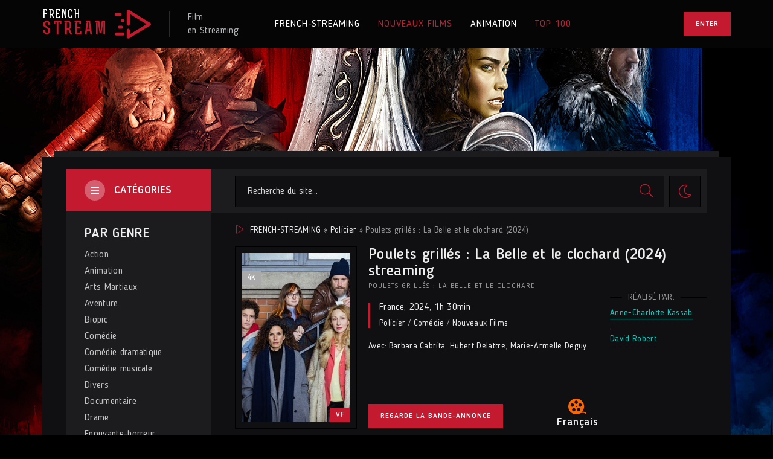

--- FILE ---
content_type: text/html; charset=utf-8
request_url: https://french-streaming.video/2517-poulets-grilles-la-belle-et-le-clochard-2024.html
body_size: 10769
content:
<!DOCTYPE html>
<html lang="fr">
<head>
	<title>Poulets grillés : La Belle et le clochard streaming VF 2024 Complet Gratuit</title>
<meta name="charset" content="utf-8">
<meta name="title" content="Poulets grillés : La Belle et le clochard streaming VF 2024 Complet Gratuit">
<meta name="description" content="Voir Film Poulets grillés : La Belle et le clochard 2024 en streaming VF gratuit en français et VOSTFR, en illimité! Poulets grillés : La Belle et le clochard streaming entier et Télécharger VF / VOSTFR en HD 720p, Full HD 1080p, Ultra HD 4K gratuitement.">
<meta name="keywords" content="Poulets grillés  La Belle et le clochard 2024 en streaming, Poulets grillés  La Belle et le clochard streaming VF">
<meta name="generator" content="DataLife Engine (https://dle-news.ru)">
<link rel="canonical" href="https://french-streaming.video/2517-poulets-grilles-la-belle-et-le-clochard-2024.html">
<link rel="alternate" type="application/rss+xml" title="French - Streaming 2024  ▷ Voir Film streaming VF  Complet RSS" href="https://french-streaming.video/rss.xml">
<link rel="alternate" type="application/rss+xml" title="French - Streaming 2024  ▷ Voir Film streaming VF  Complet RSS Turbo" href="https://french-streaming.video/rssturbo.xml">
<link rel="alternate" type="application/rss+xml" title="French - Streaming 2024  ▷ Voir Film streaming VF  Complet RSS Dzen" href="https://french-streaming.video/rssdzen.xml">
<link rel="search" type="application/opensearchdescription+xml" title="French - Streaming 2024  ▷ Voir Film streaming VF  Complet" href="https://french-streaming.video/index.php?do=opensearch">
<link rel="preconnect" href="https://french-streaming.video/" fetchpriority="high">
<meta property="twitter:title" content="Poulets grillés : La Belle et le clochard streaming VF 2024 Complet Gratuit">
<meta property="twitter:url" content="https://french-streaming.video/2517-poulets-grilles-la-belle-et-le-clochard-2024.html">
<meta property="twitter:card" content="summary_large_image">
<meta property="twitter:image" content="https://french-streaming.video/uploads/posts/2023-12/0606059.jpg">
<meta property="twitter:description" content="&quot;Les Poulets Grillés : La Belle et Le Clochard&quot; est un film français réalisé par Anne-Charlotte Kassab. L'histoire se déroule dans un quartier parisien réputé pour ses restaurants de poulet grillé. Juliette, une jeune serveuse pleine de rêves, travaille dans l'un de ces établissements,">
<meta property="og:type" content="article">
<meta property="og:site_name" content="French - Streaming 2024  ▷ Voir Film streaming VF  Complet">
<meta property="og:title" content="Poulets grillés : La Belle et le clochard streaming VF 2024 Complet Gratuit">
<meta property="og:url" content="https://french-streaming.video/2517-poulets-grilles-la-belle-et-le-clochard-2024.html">
<meta property="og:image" content="https://french-streaming.video/uploads/posts/2023-12/0606059.jpg">
<meta property="og:description" content="&quot;Les Poulets Grillés : La Belle et Le Clochard&quot; est un film français réalisé par Anne-Charlotte Kassab. L'histoire se déroule dans un quartier parisien réputé pour ses restaurants de poulet grillé. Juliette, une jeune serveuse pleine de rêves, travaille dans l'un de ces établissements,">
	<meta name="viewport" content="width=device-width, initial-scale=1.0">
	<meta name="theme-color" content="#30303a">
	<link rel="preload" href="/templates/french-streaming/css/common.css" as="style">
	<link rel="preload" href="/templates/french-streaming/css/styles.css" as="style">
	<link rel="preload" href="/templates/french-streaming/css/engine.css" as="style">
	<link rel="preload" href="/templates/french-streaming/css/fontawesome.css" as="style">
	<link rel="preload" href="/templates/french-streaming/webfonts/BloggerSans-400.woff2" as="font" type="font/woff2" crossorigin>
	<link rel="preload" href="/templates/french-streaming/webfonts/BloggerSans-500.woff2" as="font" type="font/woff2" crossorigin>
	<link rel="preload" href="/templates/french-streaming/webfonts/BloggerSans-700.woff2" as="font" type="font/woff2" crossorigin>
	<link rel="preload" href="/templates/french-streaming/webfonts/Rex-700.woff2" as="font" type="font/woff2" crossorigin>
    <link rel="preload" href="/templates/french-streaming/webfonts/fa-light-300.woff2" as="font" type="font/woff2" crossorigin>
	<link rel="shortcut icon" href="/templates/french-streaming/images/favicon.svg">
	<link href="/templates/french-streaming/css/common.css" type="text/css" rel="stylesheet">
	<link href="/templates/french-streaming/css/styles.css" type="text/css" rel="stylesheet">
	<link href="/templates/french-streaming/css/engine.css" type="text/css" rel="stylesheet"> 
	<link href="/templates/french-streaming/css/fontawesome.css" type="text/css" rel="stylesheet">
    
    <meta name="google-site-verification" content="q40WiltUK-lY-808R0Le3_96xPfo_crnFZG-DbzPKvM" />
    <meta name="msvalidate.01" content="2A4213117673ECD7FF0C8931730C3AB6" />
</head>

<body id="pmovie" class="dt-is-active">


	<script>
		function switchLight() {
			if (localStorage.getItem('theme') === 'dark') {
				document.querySelector('body').classList.remove('dt-is-active');
			} else {
				document.querySelector('body').classList.add('dt-is-active');
			};
		};
		switchLight();
	</script>	

	<div class="wrapper">

		<div class="wrapper-container wrapper-main">

			<header class="header d-flex ai-center vw100">
				<a href="/" class="logo header__logo">
					<div class="logo__title">french</div>
					<div class="logo__subtitle">stream</div>
				</a>
				<div class="logo-caption">
					Film <br>en Streaming
				</div>
				<ul class="header__menu d-flex flex-grow-1 js-this-in-mobile-menu">
					<li><a href="/">FRENCH-STREAMING</a></li>
					<li><a href="/nouveaux-films/" class="is-active">NOUVEAUX FILMS</a></li>
					<li><a href="/animation/">ANIMATION</a></li>
					<li><a href="#" class="is-active">TOP 100</a></li>
					
				</ul>
				<div class="header__btn-login btn js-show-login">Enter</div>
				
				<div class="header__btn-menu d-none js-show-mobile-menu"><span class="fal fa-bars"></span></div>
			</header>

			<!-- END HEADER -->

			

			<div class="content cols d-flex">

				

				<aside class="col-side">
					
					<div class="side-block side-block--bg js-this-in-mobile-menu">
						<div class="side-block__title-bg">Catégories<span class="fal fa-bars"></span></div>
						<ul class="side-block__content side-block__menu">
							<li class="side-block__menu-caption">PAR GENRE</li>
							<li>	<a href="/action/">Action</a></li>
								<li><a href="/animation-hd/">Animation</a></li>
								<li><a href="/arts-martiaux/">Arts Martiaux</a></li>
                              <li>  <a href="/aventure/">Aventure</a></li>
								<li><a href="/biopic/"> Biopic</a></li>
                               <li> <a href="/comedie/">Comédie</a></li>
								<li><a href="/comedie-dramatique/"> Comédie dramatique</a></li>
                                  <li><a href="/comedie-musicale/">Comédie musicale</a></li>
                          <li><a href="/divers/"> Divers</a></li>
								<li><a href="/documentaire/"> Documentaire</a></li>
                                	<li><a href="/drame/"> Drame</a></li>
								<li><a href="/epouvante-horreur/">Epouvante-horreur</a></li>
                                	<li><a href="/erotique/"> Erotique</a></li>
								<li><a href="/espionnage/">  Espionnage</a></li>
                                <li>	<a href="/famille/">  Famille</a></li>
                              <li>  <a href="/fantastique/">  Fantastique</a></li>
                        <li><a href="/guerre/">Guerre</a></li>
								<li><a href="/historique/">Historique</a></li>
								<li><a href="/musical/">Musical</a></li>
                                <li>	<a href="/policier/">Policier</a></li>
								<li><a href="/romance/">Romance</a></li>
							<li>	<a href="/science-fiction/">Science fiction</a></li>
                             <li>   <a href="/thriller/"> Thriller</a></li>
							<li>	<a href="/western/">Western</a></li>
							<li class="side-block__menu-caption">Films par année:</li>
							<li><a href="/xfsearch/year/2022/">Film 2022</a></li>
						<li><a href="/xfsearch/year/2023/">Film 2023</a></li>
							<li class="side-block__menu-caption">Films par pays:</li>
						<li><a href="/xfsearch/country/Français/">Français</a></li>
						<li><a href="/xfsearch/country/u.s.a./">Américain</a></li>
						</ul>
					</div>

					<div class="side-block">
						<div class="side-block__title">Le plus populaire<span class="fal fa-eye"></span></div>
						<div class="side-block__content">
							<a class="popular d-flex ai-center" href="https://french-streaming.video/308-five-nights-at-freddys-2023.html">
	<div class="popular__img img-fit-cover">
		<img src="/uploads/posts/2023-06/thumbs/1886322.jpg" loading="lazy" alt="Five Nights At Freddy&#039;s (2023)">
	</div>
	<div class="popular__desc flex-grow-1">
		<div class="popular__title line-clamp">Five Nights At Freddy&#039;s (2023)</div>
		<ul class="poster__subtitle ws-nowrap">
			<li>Epouvante-horreur  / Nouveaux Films </li>
			
		</ul>
	</div>
</a><a class="popular d-flex ai-center" href="https://french-streaming.video/328-the-marvels-2023.html">
	<div class="popular__img img-fit-cover">
		<img src="/uploads/posts/2023-06/thumbs/4956689.jpg" loading="lazy" alt="The Marvels (2023)">
	</div>
	<div class="popular__desc flex-grow-1">
		<div class="popular__title line-clamp">The Marvels (2023)</div>
		<ul class="poster__subtitle ws-nowrap">
			<li>Action / Aventure / Fantastique / Science fiction  / Nouveaux Films </li>
			
		</ul>
	</div>
</a><a class="popular d-flex ai-center" href="https://french-streaming.video/309-en-eaux-tres-troubles-2023.html">
	<div class="popular__img img-fit-cover">
		<img src="/uploads/posts/2023-06/thumbs/4427962.jpg" loading="lazy" alt="Meg 2 - En eaux très troubles (2023)">
	</div>
	<div class="popular__desc flex-grow-1">
		<div class="popular__title line-clamp">Meg 2 - En eaux très troubles (2023)</div>
		<ul class="poster__subtitle ws-nowrap">
			<li>Action / Thriller  / Nouveaux Films </li>
			
		</ul>
	</div>
</a><a class="popular d-flex ai-center" href="https://french-streaming.video/327-equalizer-3-2023.html">
	<div class="popular__img img-fit-cover">
		<img src="/uploads/posts/2023-06/thumbs/3391026.jpg" loading="lazy" alt="Equalizer 3 (2023)">
	</div>
	<div class="popular__desc flex-grow-1">
		<div class="popular__title line-clamp">Equalizer 3 (2023)</div>
		<ul class="poster__subtitle ws-nowrap">
			<li>Action / Thriller  / Nouveaux Films </li>
			
		</ul>
	</div>
</a><a class="popular d-flex ai-center" href="https://french-streaming.video/312-dune-deuxieme-partie-2023.html">
	<div class="popular__img img-fit-cover">
		<img src="/uploads/posts/2023-06/thumbs/2350536.jpg" loading="lazy" alt="Dune : Deuxième Partie (2023)">
	</div>
	<div class="popular__desc flex-grow-1">
		<div class="popular__title line-clamp">Dune : Deuxième Partie (2023)</div>
		<ul class="poster__subtitle ws-nowrap">
			<li>Drame / Science fiction  / Nouveaux Films </li>
			
		</ul>
	</div>
</a><a class="popular d-flex ai-center" href="https://french-streaming.video/293-expend4bles-2023.html">
	<div class="popular__img img-fit-cover">
		<img src="/uploads/posts/2023-06/thumbs/4065920.jpg" loading="lazy" alt="Expend4bles (2023)">
	</div>
	<div class="popular__desc flex-grow-1">
		<div class="popular__title line-clamp">Expend4bles (2023)</div>
		<ul class="poster__subtitle ws-nowrap">
			<li>Action / Thriller  / Nouveaux Films </li>
			
		</ul>
	</div>
</a><a class="popular d-flex ai-center" href="https://french-streaming.video/326-insidious-the-red-door-2023.html">
	<div class="popular__img img-fit-cover">
		<img src="/uploads/posts/2023-06/thumbs/4878971.jpg" loading="lazy" alt="Insidious 5: The Red Door (2023)">
	</div>
	<div class="popular__desc flex-grow-1">
		<div class="popular__title line-clamp">Insidious 5: The Red Door (2023)</div>
		<ul class="poster__subtitle ws-nowrap">
			<li>Fantastique / Epouvante-horreur  / Nouveaux Films </li>
			
		</ul>
	</div>
</a><a class="popular d-flex ai-center" href="https://french-streaming.video/323-big-george-foreman-2023.html">
	<div class="popular__img img-fit-cover">
		<img src="/uploads/posts/2023-06/thumbs/1059313.jpg" loading="lazy" alt="Big George Foreman (2023)">
	</div>
	<div class="popular__desc flex-grow-1">
		<div class="popular__title line-clamp">Big George Foreman (2023)</div>
		<ul class="poster__subtitle ws-nowrap">
			<li>Biopic / Drame / Nouveaux Films </li>
			
		</ul>
	</div>
</a>
						</div>
					</div>

				</aside>

				<!-- END COL SIDE -->

				<main class="col-main flex-grow-1 d-flex fd-column">
					<div class="header__search d-flex ai-center order-first  filter-hidden">
						<form id="quicksearch" method="post" class="flex-grow-1">
							<input type="hidden" name="do" value="search">
							<input type="hidden" name="subaction" value="search">
							<div class="header__search-box">
								<input id="story" name="story" placeholder="Recherche du site..." type="text" autocomplete="off">
								<button type="submit" class="search-btn"><span class="fal fa-search"></span></button>
							</div>
						</form>
						<button class="theme-toggle" title="Changer la couleur du site Web"><span class="fal fa-sun"></span></button>
						
					</div>
					
					
					<div class="speedbar ws-nowrap"><span class="fal fa-play"></span>
	<a href="https://french-streaming.video/">FRENCH-STREAMING</a> » <a href="https://french-streaming.video/policier/">Policier</a> » Poulets grillés : La Belle et le clochard (2024)
</div>
					
					<div id="dle-content"><article class="page ignore-select pmovie">

	<div class="page__header">
		
		<h1>Poulets grillés : La Belle et le clochard (2024) streaming</h1>
		
		<div class="pmovie__info">
			<div class="pmovie__original-title">Poulets grillés : La Belle et le clochard </div>
			<div class="pmovie__year"> <a href="https://french-streaming.video/xfsearch/country/france/">France</a>, <a href="https://french-streaming.video/xfsearch/year/2024/">2024</a>, 1h 30min</div>
			<div class="pmovie__genres"><a href="https://french-streaming.video/policier/">Policier</a> / <a href="https://french-streaming.video/comedie/">Comédie</a> / <a href="https://french-streaming.video/nouveaux-films/">Nouveaux Films </a></div>
			<ul class="pmovie__list">
				<li><span>Avec:</span><a href="https://french-streaming.video/xfsearch/actors/barbara%20cabrita/">Barbara Cabrita</a>, <a href="https://french-streaming.video/xfsearch/actors/hubert%20delattre/">Hubert Delattre</a>, <a href="https://french-streaming.video/xfsearch/actors/marie-armelle%20deguy/">Marie-Armelle Deguy</a></li>
		
			</ul>
		</div>

		<button class="pmovie__btn-trailer btn js-show-trailer">Regarde la bande-annonce</button>
		
		<div class="pmovie__actors">
			<div class="page__minisubtitle d-flex ai-center">Réalisé par:</div>
			<a href="https://french-streaming.video/xfsearch/director/anne-charlotte%20kassab/">Anne-Charlotte Kassab</a>, <a href="https://french-streaming.video/xfsearch/director/david%20robert/">David Robert</a>
		</div>

		<div class="pmovie__poster img-fit-cover">
			<img src="/uploads/posts/2023-12/0606059.jpg" loading="lazy" alt="Poulets grillés : La Belle et le clochard (2024)">
			<div class="poster__label poster__label--quality">4K</div>
			<div class="poster__label poster__label--year">VF</div>
		
		</div>

		<div class="pmovie__subratings d-flex ai-center">
		
			<div class="pmovie__subrating pmovie__subrating--kp"><img src="/templates/french-streaming/images/kp.svg" loading="lazy" alt="">Français</div>
		</div>

	</div>

	<!-- END PAGE HEADER -->


	
	<section class="sect">
		<h3 class="sect__title sect__header">SYNOPSIS Poulets grillés : La Belle et le clochard (2024)</h3>
		<div class="page__text full-text clearfix"><p>"Les Poulets Grillés : La Belle et Le Clochard" est un film français réalisé par Anne-Charlotte Kassab. L'histoire se déroule dans un quartier parisien réputé pour ses restaurants de poulet grillé. Juliette, une jeune serveuse pleine de rêves, travaille dans l'un de ces établissements, tandis que Maxime, un musicien sans emploi, arpente les rues en quête d'inspiration. Leur rencontre fortuite va bouleverser leur vie.</p>
<p>Juliette, issue d'un milieu modeste, aspire à une meilleure vie et tente de réaliser son rêve : devenir chanteuse. Maxime, quant à lui, a abandonné sa carrière musicale en raison de son manque de succès. Lorsque le destin les réunit, ils découvrent qu'ils partagent la même passion pour la musique et commencent à collaborer.</p>
<p>Au fur et à mesure que leur relation se développe, Juliette et Maxime prennent conscience des obstacles qui se dressent sur leur chemin. Malgré les difficultés, ils s'encouragent mutuellement à poursuivre leurs rêves. Ensemble, ils cherchent à dépasser leurs limites et à briser les conventions sociales qui les emprisonnent.</p>
<p>Tout au long du film, la thématique de la belle et le clochard se reflète à travers la relation ambiguë entre Juliette et Maxime. Alors qu'ils proviennent de mondes différents, ils se complètent et s'enrichissent mutuellement. Leur parcours est une quête de liberté et d'accomplissement personnel, où ils devront apprendre à surmonter les préjugés et à se battre pour leur passion.</p>
<p>"Poulets Grillés : La Belle et Le Clochard" est une comédie romantique rythmée par des mélodies envoutantes et des moments poignants. Anne-Charlotte Kassab nous offre un regard sur une histoire d'amour moderne, où la détermination et l'amour de l'art triomphent.</p></div>
	</section>
	
	<h2 class="page__subtitle">Poulets grillés : La Belle et le clochard (2024) streaming VF</h2>
	
	<div class="pmovie__player tabs-block">
		<div class="pmovie__player-controls d-flex ai-center">
			<div class="tabs-block__select d-flex flex-grow-1">
				<span>Streaming 4K</span> 
				<span>Bande-annonce</span>
			</div>
		
		</div>
		<div class="tabs-block__content d-none video-inside video-responsive">
		  <iframe width="866" height="487" src="https://www.youtube.com/embed/6xMP0fzgtqk" title="[Bande-annonce] Poulets grillés #1" frameborder="0" allow="accelerometer; autoplay; clipboard-write; encrypted-media; gyroscope; picture-in-picture; web-share" allowfullscreen></iframe>
		</div>
		<div class="tabs-block__content d-none video-inside video-responsive">
			  <iframe width="866" height="487" src="https://www.youtube.com/embed/6xMP0fzgtqk" title="[Bande-annonce] Poulets grillés #1" frameborder="0" allow="accelerometer; autoplay; clipboard-write; encrypted-media; gyroscope; picture-in-picture; web-share" allowfullscreen></iframe>
		</div>
		
		<div class="pmovie__player-bottom d-flex ai-center jc-space-between">
		
			<div class="pmovie__share">
				<div class="ya-share2" data-services="vkontakte,facebook,odnoklassniki,viber,whatsapp,telegram" data-counter="ig"></div>
			</div>
		</div>
	</div>
	
	<div class="pmovie__caption">
        Regarder <strong>Poulets grillés : La Belle et le clochard (2024) streaming complet</strong> en VF et VOSTFR en qualité 4K gratuitement!. 
		Télécharger  Poulets grillés : La Belle et le clochard gratuit du film entier  en Français sur FRENCH-STREAMING. 
	</div>
    
    	<section class="pmovie__parts">
		<h4 class="pmovie__parts-title">Nous recommandons</h4>
		<div class="pmovie__parts-content" id="owl-parts">
			<div class="part d-flex">
    <div class="part__desc flex-grow-1 d-flex fd-column">
        <h4 class="part__title ws-nowrap"><a href="https://french-streaming.video/368-wonka-2023.html">Wonka (2023)</a></h4>
        <p class="part__text line-clamp">Un long métrage centré sur le personnage du chocolatier Willy Wonka avant les événements de Charlie et la chocolaterie.</p>
        <ul class="part__list flex-grow-1 d-flex fd-column jc-flex-end">
            <li><span>De:</span> 	<a href="https://french-streaming.video/xfsearch/director/simon%20farnaby/">Simon Farnaby</a>, <a href="https://french-streaming.video/xfsearch/director/paul%20king/">Paul King</a></li>
        </ul>
    </div>
    <a href="https://french-streaming.video/368-wonka-2023.html" class="part__img img-fit-cover order-first has-overlay">
        <img src="/uploads/posts/2023-12/1249162.jpg" loading="lazy" alt="Wonka (2023)">
        <div class="poster__label poster__label--year">VF</div>
       
        <div class="has-overlay__mask btn-icon anim"><span class="fal fa-play"></span></div>
    </a>
</div><div class="part d-flex">
    <div class="part__desc flex-grow-1 d-flex fd-column">
        <h4 class="part__title ws-nowrap"><a href="https://french-streaming.video/338-hunger-games-la-ballade-du-serpent-et-de-loiseau-chanteur-2023.html">Hunger Games: la Ballade du serpent et de l&#039;oiseau chanteur (2023)</a></h4>
        <p class="part__text line-clamp">Prequel de Hunger Games se déroulant 64 ans plus tôt, dans les années qui ont suivi la période des &quot;Jours sombres&quot;, la première rébellion ratée à Panem... De nombreuses années avant de devenir Président de Panem, le jeune</p>
        <ul class="part__list flex-grow-1 d-flex fd-column jc-flex-end">
            <li><span>De:</span> 	<a href="https://french-streaming.video/xfsearch/director/michael%20arndt/">Michael Arndt</a>, <a href="https://french-streaming.video/xfsearch/director/suzanne%20collins/">Suzanne Collins</a></li>
        </ul>
    </div>
    <a href="https://french-streaming.video/338-hunger-games-la-ballade-du-serpent-et-de-loiseau-chanteur-2023.html" class="part__img img-fit-cover order-first has-overlay">
        <img src="/uploads/posts/2023-06/thumbs/1352754.jpg" loading="lazy" alt="Hunger Games: la Ballade du serpent et de l&#039;oiseau chanteur (2023)">
        <div class="poster__label poster__label--year">VF</div>
       
        <div class="has-overlay__mask btn-icon anim"><span class="fal fa-play"></span></div>
    </a>
</div><div class="part d-flex">
    <div class="part__desc flex-grow-1 d-flex fd-column">
        <h4 class="part__title ws-nowrap"><a href="https://french-streaming.video/420-wish-asha-et-la-bonne-etoile-2023.html">Wish - Asha et la bonne étoile (2023)</a></h4>
        <p class="part__text line-clamp">Asha, jeune fille de 17 ans à l’esprit vif et dévouée à ses proches, vit à Rosas, un royaume où tous les souhaits peuvent littéralement s’exaucer. Dans un moment de désespoir, elle adresse un vœu aux étoiles auquel va répondre une force</p>
        <ul class="part__list flex-grow-1 d-flex fd-column jc-flex-end">
            <li><span>De:</span> 	<a href="https://french-streaming.video/xfsearch/director/jennifer%20lee/">Jennifer Lee</a>, <a href="https://french-streaming.video/xfsearch/director/chris%20buck/">Chris Buck</a></li>
        </ul>
    </div>
    <a href="https://french-streaming.video/420-wish-asha-et-la-bonne-etoile-2023.html" class="part__img img-fit-cover order-first has-overlay">
        <img src="/uploads/posts/2023-06/thumbs/4554641.jpg" loading="lazy" alt="Wish - Asha et la bonne étoile (2023)">
        <div class="poster__label poster__label--year">VF</div>
       
        <div class="has-overlay__mask btn-icon anim"><span class="fal fa-play"></span></div>
    </a>
</div><div class="part d-flex">
    <div class="part__desc flex-grow-1 d-flex fd-column">
        <h4 class="part__title ws-nowrap"><a href="https://french-streaming.video/430-les-trolls-3-2023.html">Les Trolls 3 (2023)</a></h4>
        <p class="part__text line-clamp">Après deux films à se tourner autour pour finalement tomber dans les bras l’un de l’autre, Poppy et Branch sont officiellement en couple (#broppy)! Alors qu’ils n’ont plus de secrets l’un pour l’autre, Poppy fait une découverte incroyable</p>
        <ul class="part__list flex-grow-1 d-flex fd-column jc-flex-end">
            <li><span>De:</span> 	<a href="https://french-streaming.video/xfsearch/director/jonathan%20aibel/">Jonathan Aibel</a>, <a href="https://french-streaming.video/xfsearch/director/glenn%20berger/">Glenn Berger</a></li>
        </ul>
    </div>
    <a href="https://french-streaming.video/430-les-trolls-3-2023.html" class="part__img img-fit-cover order-first has-overlay">
        <img src="/uploads/posts/2023-06/thumbs/0842718.jpg" loading="lazy" alt="Les Trolls 3 (2023)">
        <div class="poster__label poster__label--year">VF</div>
       
        <div class="has-overlay__mask btn-icon anim"><span class="fal fa-play"></span></div>
    </a>
</div><div class="part d-flex">
    <div class="part__desc flex-grow-1 d-flex fd-column">
        <h4 class="part__title ws-nowrap"><a href="https://french-streaming.video/278-indiana-jones-et-le-cadran-de-la-destinee-2023.html">Indiana Jones et le Cadran de la Destinée (2023)</a></h4>
        <p class="part__text line-clamp">1969. Après avoir passé plus de dix ans à enseigner au Hunter College de New York, l'estimé docteur Jones, professeur d'archéologie, est sur le point de prendre sa retraite et de couler des jours paisibles.</p>
        <ul class="part__list flex-grow-1 d-flex fd-column jc-flex-end">
            <li><span>De:</span> 	<a href="https://french-streaming.video/xfsearch/director/james%20mangold/">James Mangold</a>, <a href="https://french-streaming.video/xfsearch/director/john-henry%20butterworth/">John-Henry Butterworth</a></li>
        </ul>
    </div>
    <a href="https://french-streaming.video/278-indiana-jones-et-le-cadran-de-la-destinee-2023.html" class="part__img img-fit-cover order-first has-overlay">
        <img src="/uploads/posts/2023-06/thumbs/5787419.jpg" loading="lazy" alt="Indiana Jones et le Cadran de la Destinée (2023)">
        <div class="poster__label poster__label--year">VF</div>
       
        <div class="has-overlay__mask btn-icon anim"><span class="fal fa-play"></span></div>
    </a>
</div>
		</div>
	</section>

	<section class="sect pmovie__related">
		<h4 class="sect__title sect__header">Voir aussi:</h4>
		<div class="sect__content rels" id="owl-related">
			<a class="poster grid-item d-flex fd-column has-overlay" href="https://french-streaming.video/2473-un-amor-2024.html">
    <div class="poster__img img-responsive img-responsive--portrait img-fit-cover anim">
        <img src="/uploads/posts/2023-12/1402073.jpg" loading="lazy" alt="Un amor (2024)">
        <div class="poster__label poster__label--quality">4K</div>
        <div class="poster__label poster__label--year">VF</div>
        <div class="has-overlay__mask btn-icon anim"><span class="fal fa-play"></span></div>
        <div class="poster__btn-info anim js-show-info"><div class="fal fa-info-circle"></div></div>
    </div>
    <div class="poster__desc">
        <h4 class="poster__title ws-nowrap">Un amor (2024)</h4>
        <ul class="poster__subtitle ws-nowrap">
     
        </ul>
    </div>
</a><a class="poster grid-item d-flex fd-column has-overlay" href="https://french-streaming.video/2484-millers-girl-2024.html">
    <div class="poster__img img-responsive img-responsive--portrait img-fit-cover anim">
        <img src="/uploads/posts/2023-12/0031649.jpg" loading="lazy" alt="Miller&#039;s Girl (2024)">
        <div class="poster__label poster__label--quality">4K</div>
        <div class="poster__label poster__label--year">VF</div>
        <div class="has-overlay__mask btn-icon anim"><span class="fal fa-play"></span></div>
        <div class="poster__btn-info anim js-show-info"><div class="fal fa-info-circle"></div></div>
    </div>
    <div class="poster__desc">
        <h4 class="poster__title ws-nowrap">Miller&#039;s Girl (2024)</h4>
        <ul class="poster__subtitle ws-nowrap">
     
        </ul>
    </div>
</a><a class="poster grid-item d-flex fd-column has-overlay" href="https://french-streaming.video/2508-roquette-et-les-mal-aimes-2024.html">
    <div class="poster__img img-responsive img-responsive--portrait img-fit-cover anim">
        <img src="/uploads/posts/2023-12/4889824.jpg" loading="lazy" alt="Roquette et les Mal-Aimés (2024)">
        <div class="poster__label poster__label--quality">4K</div>
        <div class="poster__label poster__label--year">VF</div>
        <div class="has-overlay__mask btn-icon anim"><span class="fal fa-play"></span></div>
        <div class="poster__btn-info anim js-show-info"><div class="fal fa-info-circle"></div></div>
    </div>
    <div class="poster__desc">
        <h4 class="poster__title ws-nowrap">Roquette et les Mal-Aimés (2024)</h4>
        <ul class="poster__subtitle ws-nowrap">
     
        </ul>
    </div>
</a><a class="poster grid-item d-flex fd-column has-overlay" href="https://french-streaming.video/2449-la-jeune-fille-et-les-paysans-2024.html">
    <div class="poster__img img-responsive img-responsive--portrait img-fit-cover anim">
        <img src="/uploads/posts/2023-12/3007681.jpg" loading="lazy" alt="La Jeune fille et les paysans (2024)">
        <div class="poster__label poster__label--quality">4K</div>
        <div class="poster__label poster__label--year">VF</div>
        <div class="has-overlay__mask btn-icon anim"><span class="fal fa-play"></span></div>
        <div class="poster__btn-info anim js-show-info"><div class="fal fa-info-circle"></div></div>
    </div>
    <div class="poster__desc">
        <h4 class="poster__title ws-nowrap">La Jeune fille et les paysans (2024)</h4>
        <ul class="poster__subtitle ws-nowrap">
     
        </ul>
    </div>
</a><a class="poster grid-item d-flex fd-column has-overlay" href="https://french-streaming.video/2512-la-recreation-de-juillet-2024.html">
    <div class="poster__img img-responsive img-responsive--portrait img-fit-cover anim">
        <img src="/uploads/posts/2023-12/1288641.jpg" loading="lazy" alt="La Récréation de juillet (2024)">
        <div class="poster__label poster__label--quality">4K</div>
        <div class="poster__label poster__label--year">VF</div>
        <div class="has-overlay__mask btn-icon anim"><span class="fal fa-play"></span></div>
        <div class="poster__btn-info anim js-show-info"><div class="fal fa-info-circle"></div></div>
    </div>
    <div class="poster__desc">
        <h4 class="poster__title ws-nowrap">La Récréation de juillet (2024)</h4>
        <ul class="poster__subtitle ws-nowrap">
     
        </ul>
    </div>
</a><a class="poster grid-item d-flex fd-column has-overlay" href="https://french-streaming.video/2476-chien-et-chat-2024.html">
    <div class="poster__img img-responsive img-responsive--portrait img-fit-cover anim">
        <img src="/uploads/posts/2023-12/0826210.jpg" loading="lazy" alt="Chien et Chat (2024)">
        <div class="poster__label poster__label--quality">4K</div>
        <div class="poster__label poster__label--year">VF</div>
        <div class="has-overlay__mask btn-icon anim"><span class="fal fa-play"></span></div>
        <div class="poster__btn-info anim js-show-info"><div class="fal fa-info-circle"></div></div>
    </div>
    <div class="poster__desc">
        <h4 class="poster__title ws-nowrap">Chien et Chat (2024)</h4>
        <ul class="poster__subtitle ws-nowrap">
     
        </ul>
    </div>
</a><a class="poster grid-item d-flex fd-column has-overlay" href="https://french-streaming.video/2444-sauna-sisterhood-2024.html">
    <div class="poster__img img-responsive img-responsive--portrait img-fit-cover anim">
        <img src="/uploads/posts/2023-12/5163621.jpg" loading="lazy" alt="Sauna Sisterhood (2024)">
        <div class="poster__label poster__label--quality">4K</div>
        <div class="poster__label poster__label--year">VF</div>
        <div class="has-overlay__mask btn-icon anim"><span class="fal fa-play"></span></div>
        <div class="poster__btn-info anim js-show-info"><div class="fal fa-info-circle"></div></div>
    </div>
    <div class="poster__desc">
        <h4 class="poster__title ws-nowrap">Sauna Sisterhood (2024)</h4>
        <ul class="poster__subtitle ws-nowrap">
     
        </ul>
    </div>
</a><a class="poster grid-item d-flex fd-column has-overlay" href="https://french-streaming.video/2507-la-damnee-2024.html">
    <div class="poster__img img-responsive img-responsive--portrait img-fit-cover anim">
        <img src="/uploads/posts/2023-12/2114695.jpg" loading="lazy" alt="La Damnée (2024)">
        <div class="poster__label poster__label--quality">4K</div>
        <div class="poster__label poster__label--year">VF</div>
        <div class="has-overlay__mask btn-icon anim"><span class="fal fa-play"></span></div>
        <div class="poster__btn-info anim js-show-info"><div class="fal fa-info-circle"></div></div>
    </div>
    <div class="poster__desc">
        <h4 class="poster__title ws-nowrap">La Damnée (2024)</h4>
        <ul class="poster__subtitle ws-nowrap">
     
        </ul>
    </div>
</a><a class="poster grid-item d-flex fd-column has-overlay" href="https://french-streaming.video/2458-double-foyer-2024.html">
    <div class="poster__img img-responsive img-responsive--portrait img-fit-cover anim">
        <img src="/uploads/posts/2023-12/3096964.jpg" loading="lazy" alt="Double foyer (2024)">
        <div class="poster__label poster__label--quality">4K</div>
        <div class="poster__label poster__label--year">VF</div>
        <div class="has-overlay__mask btn-icon anim"><span class="fal fa-play"></span></div>
        <div class="poster__btn-info anim js-show-info"><div class="fal fa-info-circle"></div></div>
    </div>
    <div class="poster__desc">
        <h4 class="poster__title ws-nowrap">Double foyer (2024)</h4>
        <ul class="poster__subtitle ws-nowrap">
     
        </ul>
    </div>
</a><a class="poster grid-item d-flex fd-column has-overlay" href="https://french-streaming.video/2471-premiere-affaire-2024.html">
    <div class="poster__img img-responsive img-responsive--portrait img-fit-cover anim">
        <img src="/uploads/posts/2023-12/4215346.jpg" loading="lazy" alt="Première Affaire (2024)">
        <div class="poster__label poster__label--quality">4K</div>
        <div class="poster__label poster__label--year">VF</div>
        <div class="has-overlay__mask btn-icon anim"><span class="fal fa-play"></span></div>
        <div class="poster__btn-info anim js-show-info"><div class="fal fa-info-circle"></div></div>
    </div>
    <div class="poster__desc">
        <h4 class="poster__title ws-nowrap">Première Affaire (2024)</h4>
        <ul class="poster__subtitle ws-nowrap">
     
        </ul>
    </div>
</a>
		</div>
	</section>
	
	
	<div class="d-none" id="pmovie__trailer" title="Bande-annonce Poulets grillés : La Belle et le clochard (2024)">
		<div class="pmovie__trailer video-responsive">
			  <iframe width="866" height="487" src="https://www.youtube.com/embed/6xMP0fzgtqk" title="[Bande-annonce] Poulets grillés #1" frameborder="0" allow="accelerometer; autoplay; clipboard-write; encrypted-media; gyroscope; picture-in-picture; web-share" allowfullscreen></iframe>
		</div>
	</div>

</article>
<div id="dle-ajax-comments"></div>
<form  method="post" name="dle-comments-form" id="dle-comments-form" >
		<input type="hidden" name="subaction" value="addcomment">
		<input type="hidden" name="post_id" id="post_id" value="2517"><input type="hidden" name="user_hash" value="55ba5d0af85414e9dca75b6364c74fa2a52a0e09"></form></div>
					
				</main>
				
				<!-- END COL MAIN -->

			</div>

			<!-- END CONTENT -->

			<footer class="footer">
				<div class="footer__one d-flex ai-center">
					<div class="logo footer__logo">
						<div class="logo__title">FRENCH</div>
						<div class="logo__subtitle">STREAM</div>
					</div>
					<div class="logo-caption flex-grow-1">
						Film <br>en Streaming
					</div>
					<div class="soc-channels d-flex">
				
					</div>
				</div>
				<div class="footer__two d-flex ai-center">
					<div class="footer__text flex-grow-1">
					© 2023 "french-streaming.video" Regardez de nouveaux films streaming en ligne. Tous les droits sont réservés.
				</div>
					<div class="footer__counter">
				
					</div>
				</div>
			</footer>

			<!-- END FOOTER -->

		</div>

		<!-- END WRAPPER-MAIN -->

	</div>

	<!-- END WRAPPER -->

	

<div class="login login--not-logged d-none">
	<div class="login__header d-flex jc-space-between ai-center">
		<div class="login__title stretch-free-width ws-nowrap">Enter</div>
		<div class="login__close"><span class="fal fa-times"></span></div>
	</div>
	<form method="post">
	<div class="login__content">
		<div class="login__row">
			<div class="login__caption">login:</div>
			<div class="login__input"><input type="text" name="login_name" id="login_name" placeholder="login"></div>
			<span class="fal fa-user"></span>
		</div>
		<div class="login__row">
			<div class="login__caption">password: </div>
			<div class="login__input"><input type="password" name="login_password" id="login_password" placeholder="password"></div>
			<span class="fal fa-lock"></span>
		</div>
		<label class="login__row checkbox" for="login_not_save">
		
			
		</label>
		<div class="login__row">
			<button onclick="submit();" type="submit" title="enter">enter</button>
			<input name="login" type="hidden" id="login" value="submit">
		</div>
	</div>
	<div class="login__social">
	
		<div class="login__social-btns">
		
		</div>
	</div>
	</form>
</div>

	
<script src="/engine/classes/js/jquery3.js?v=hz6zv"></script>
<script src="/engine/classes/js/jqueryui3.js?v=hz6zv" defer></script>
<script src="/engine/classes/js/dle_js.js?v=hz6zv" defer></script>
<script src="/engine/editor/jscripts/tiny_mce/tinymce.min.js?v=hz6zv" defer></script>
<script type="application/ld+json">{"@context":"https://schema.org","@graph":[{"@type":"BreadcrumbList","@context":"https://schema.org/","itemListElement":[{"@type":"ListItem","position":1,"item":{"@id":"https://french-streaming.video/","name":"FRENCH-STREAMING"}},{"@type":"ListItem","position":2,"item":{"@id":"https://french-streaming.video/policier/","name":"Policier"}},{"@type":"ListItem","position":3,"item":{"@id":"https://french-streaming.video/2517-poulets-grilles-la-belle-et-le-clochard-2024.html","name":"Poulets grillés : La Belle et le clochard (2024)"}}]}]}</script>
	<script src="/templates/french-streaming/js/libs.js"></script>
	<script>
<!--
var dle_root       = '/';
var dle_admin      = '';
var dle_login_hash = '55ba5d0af85414e9dca75b6364c74fa2a52a0e09';
var dle_group      = 5;
var dle_skin       = 'french-streaming';
var dle_wysiwyg    = '2';
var quick_wysiwyg  = '2';
var dle_min_search = '4';
var dle_act_lang   = ["Yes", "No", "Enter", "Cancel", "Save", "Delete", "Loading. Please, wait..."];
var menu_short     = 'Quick edit';
var menu_full      = 'Full edit';
var menu_profile   = 'View profile';
var menu_send      = 'Send message';
var menu_uedit     = 'Admin Center';
var dle_info       = 'Information';
var dle_confirm    = 'Confirm';
var dle_prompt     = 'Enter the information';
var dle_req_field  = ["Fill the name field", "Fill the message field", "Fill the field with the subject of the message"];
var dle_del_agree  = 'Are you sure you want to delete it? This action cannot be undone';
var dle_spam_agree = 'Are you sure you want to mark the user as a spammer? This will remove all his comments';
var dle_c_title    = 'Send a complaint';
var dle_complaint  = 'Enter the text of your complaint to the Administration:';
var dle_mail       = 'Your e-mail:';
var dle_big_text   = 'Highlighted section of text is too large.';
var dle_orfo_title = 'Enter a comment to the detected error on the page for Administration ';
var dle_p_send     = 'Send';
var dle_p_send_ok  = 'Notification has been sent successfully ';
var dle_save_ok    = 'Changes are saved successfully. Refresh the page?';
var dle_reply_title= 'Reply to the comment';
var dle_tree_comm  = '0';
var dle_del_news   = 'Delete article';
var dle_sub_agree  = 'Do you really want to subscribe to this article’s comments?';
var dle_unsub_agree  = 'Do you really want to unsubscribe from comments on this publication?';
var dle_captcha_type  = '0';
var dle_share_interesting  = ["Share a link to the selected text", "Twitter", "Facebook", "Вконтакте", "Direct Link:", "Right-click and select «Copy Link»"];
var DLEPlayerLang     = {prev: 'Previous',next: 'Next',play: 'Play',pause: 'Pause',mute: 'Mute', unmute: 'Unmute', settings: 'Settings', enterFullscreen: 'Enable full screen mode', exitFullscreen: 'Disable full screen mode', speed: 'Speed', normal: 'Normal', quality: 'Quality', pip: 'PiP mode'};
var DLEGalleryLang    = {CLOSE: 'Close (Esc)', NEXT: 'Next Image', PREV: 'Previous image', ERROR: 'Warning! An error was detected', IMAGE_ERROR: 'Failed to load image', TOGGLE_SLIDESHOW: 'Watch slideshow (space) ',TOGGLE_FULLSCREEN: 'Full-screen mode', TOGGLE_THUMBS: 'Turn on / Turn off thumbnails', TOGGLE_ZOOM: 'Increase / Reduce', DOWNLOAD: 'Download image' };
var DLEGalleryMode    = 0;
var DLELazyMode       = 1;
var allow_dle_delete_news   = false;
var dle_search_delay   = false;
var dle_search_value   = '';
jQuery(function($){
					setTimeout(function() {
						$.get(dle_root + "engine/ajax/controller.php?mod=adminfunction", { 'id': '2517', action: 'newsread', user_hash: dle_login_hash });
					}, 5000);

	
	
	tinyMCE.baseURL = dle_root + 'engine/editor/jscripts/tiny_mce';
	tinyMCE.suffix = '.min';
	var dle_theme = '';

	if(dle_theme != '') {
		$('body').addClass( dle_theme );
	}

	tinymce.init({
		selector: 'textarea#comments',
		language : "en",
		body_class: dle_theme,
		skin: dle_theme == 'dle_theme_dark' ? 'oxide-dark' : 'oxide',
		element_format : 'html',
		width : "100%",
		height : 260,

		deprecation_warnings: false,
		promotion: false,
		cache_suffix: '?v=hz6zv',
		
		plugins: "link image lists quickbars dlebutton codesample",
		
		draggable_modal: true,
		toolbar_mode: 'floating',
		contextmenu: false,
		relative_urls : false,
		convert_urls : false,
		remove_script_host : false,
		browser_spellcheck: true,
		extended_valid_elements : "div[align|style|class|data-commenttime|data-commentuser|contenteditable],span[id|data-username|data-userurl|align|style|class|contenteditable],b/strong,i/em,u,s,p[align|style|class|contenteditable],pre[class],code",
		quickbars_insert_toolbar: '',
		quickbars_selection_toolbar: 'bold italic underline | dlequote dlespoiler dlehide',
		
	    formats: {
	      bold: {inline: 'b'},
	      italic: {inline: 'i'},
	      underline: {inline: 'u', exact : true},
	      strikethrough: {inline: 's', exact : true}
	    },
		
		paste_as_text: true,
		elementpath: false,
		branding: false,
		
		dle_root : dle_root,
		dle_upload_area : "comments",
		dle_upload_user : "",
		dle_upload_news : "0",
		
		menubar: false,
		link_default_target: '_blank',
		editable_class: 'contenteditable',
		noneditable_class: 'noncontenteditable',
		image_dimensions: false,
		paste_data_images: false,

		
		toolbar: "bold italic underline | alignleft aligncenter alignright | bullist numlist | dleemo link dleleech  | dlequote codesample dlespoiler dlehide",
		
		mobile: {
			toolbar_mode: "sliding",
			toolbar: "bold italic underline | alignleft aligncenter alignright | bullist numlist | link dleleech  dlequote dlespoiler dlehide",
			
		},
		
		content_css : dle_root + "engine/editor/css/content.css?v=hz6zv",

		setup: (editor) => {

			const onCompeteAction = (autocompleteApi, rng, value) => {
				editor.selection.setRng(rng);
				editor.insertContent(value);
				autocompleteApi.hide();
			};

			editor.ui.registry.addAutocompleter('getusers', {
			ch: '@',
			minChars: 1,
			columns: 1,
			onAction: onCompeteAction,
			fetch: (pattern) => {

				return new Promise((resolve) => {

					$.get(dle_root + "engine/ajax/controller.php?mod=find_tags", { mode: 'users', term: pattern, skin: dle_skin, user_hash: dle_login_hash }, function(data){
						if ( data.found ) {
							resolve(data.items);
						}
					}, "json");

				});
			}
			});
		}

	});
				$('#dle-comments-form').submit(function() {
					if( $('#comments-image-uploader').data('files') == 'selected' ) {
						$('#comments-image-uploader').plupload('start');
					} else {
						doAddComments();
					}
					return false;
				});
FastSearch();
});
//-->
</script>
    
    <!-- Yandex.Metrika counter -->
<script type="text/javascript" >
   (function(m,e,t,r,i,k,a){m[i]=m[i]||function(){(m[i].a=m[i].a||[]).push(arguments)};
   m[i].l=1*new Date();
   for (var j = 0; j < document.scripts.length; j++) {if (document.scripts[j].src === r) { return; }}
   k=e.createElement(t),a=e.getElementsByTagName(t)[0],k.async=1,k.src=r,a.parentNode.insertBefore(k,a)})
   (window, document, "script", "https://mc.yandex.ru/metrika/tag.js", "ym");

   ym(93902215, "init", {
        clickmap:true,
        trackLinks:true,
        accurateTrackBounce:true
   });
</script>
<noscript><div><img src="https://mc.yandex.ru/watch/93902215" style="position:absolute; left:-9999px;" alt="" /></div></noscript>
<!-- /Yandex.Metrika counter -->

<script defer src="https://static.cloudflareinsights.com/beacon.min.js/vcd15cbe7772f49c399c6a5babf22c1241717689176015" integrity="sha512-ZpsOmlRQV6y907TI0dKBHq9Md29nnaEIPlkf84rnaERnq6zvWvPUqr2ft8M1aS28oN72PdrCzSjY4U6VaAw1EQ==" data-cf-beacon='{"version":"2024.11.0","token":"7d427d0795e749c7b29d86e1ce05b703","r":1,"server_timing":{"name":{"cfCacheStatus":true,"cfEdge":true,"cfExtPri":true,"cfL4":true,"cfOrigin":true,"cfSpeedBrain":true},"location_startswith":null}}' crossorigin="anonymous"></script>
</body>
</html>

<!-- DataLife Engine Copyright SoftNews Media Group (https://dle-news.ru) -->
